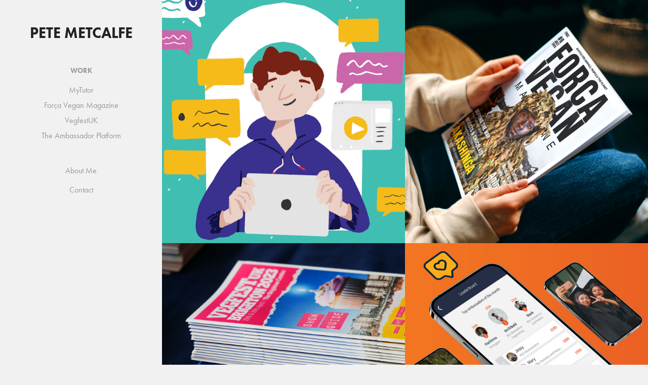

--- FILE ---
content_type: text/html; charset=utf-8
request_url: https://metcalfedesigns.com/work
body_size: 3786
content:
<!DOCTYPE HTML>
<html lang="en-US">
<head>
  <meta charset="UTF-8" />
  <meta name="viewport" content="width=device-width, initial-scale=1" />
      <meta name="twitter:card"  content="summary_large_image" />
      <meta name="twitter:site"  content="@AdobePortfolio" />
      <meta  property="og:title" content="Pete Metcalfe Designs" />
      <meta  property="og:image" content="https://cdn.myportfolio.com/2668f56d-f710-43c2-988b-68ee2b0b3a1c/3b4c1c52-4e63-4449-a262-aec97018779b_rwc_367x1637x1757x1757x1757.jpg?h=4ec7202e73c49676b556e89121ce4a01" />
      <link rel="icon" href="[data-uri]"  />
      <link rel="stylesheet" href="/dist/css/main.css" type="text/css" />
      <link rel="stylesheet" href="https://cdn.myportfolio.com/2668f56d-f710-43c2-988b-68ee2b0b3a1c/2206c0dd2163ffc6e857aa3294d479ea1751557715.css?h=c0e107c3cd0945c447ef0209e54805f3" type="text/css" />
    <link rel="canonical" href="https://metcalfedesigns.com/work" />
      <title>Pete Metcalfe Designs</title>
    <script type="text/javascript" src="//use.typekit.net/ik/[base64].js?cb=35f77bfb8b50944859ea3d3804e7194e7a3173fb" async onload="
    try {
      window.Typekit.load();
    } catch (e) {
      console.warn('Typekit not loaded.');
    }
    "></script>
</head>
  <body class="transition-enabled">  <div class='page-background-video page-background-video-with-panel'>
  </div>
  <div class="js-responsive-nav">
    <div class="responsive-nav has-social">
      <div class="close-responsive-click-area js-close-responsive-nav">
        <div class="close-responsive-button"></div>
      </div>
          <nav data-hover-hint="nav">
              <ul class="group">
                  <li class="gallery-title"><a href="/work" class="active">Work</a></li>
            <li class="project-title"><a href="/mytutor" >MyTutor</a></li>
            <li class="project-title"><a href="/forca-vegan-magazine" >Força Vegan Magazine</a></li>
            <li class="project-title"><a href="/vegfestuk" >VegfestUK</a></li>
            <li class="project-title"><a href="/the-ambassador-platform" >The Ambassador Platform</a></li>
              </ul>
      <div class="page-title">
        <a href="/about-me" >About Me</a>
      </div>
      <div class="page-title">
        <a href="/contact" >Contact</a>
      </div>
              <div class="social pf-nav-social" data-hover-hint="navSocialIcons">
                <ul>
                </ul>
              </div>
          </nav>
    </div>
  </div>
  <div class="site-wrap cfix js-site-wrap">
    <div class="site-container">
      <div class="site-content e2e-site-content">
        <div class="sidebar-content">
          <header class="site-header">
              <div class="logo-wrap" data-hover-hint="logo">
                    <div class="logo e2e-site-logo-text logo-text  ">
    <a href="/work" class="preserve-whitespace">Pete Metcalfe</a>

</div>
              </div>
  <div class="hamburger-click-area js-hamburger">
    <div class="hamburger">
      <i></i>
      <i></i>
      <i></i>
    </div>
  </div>
          </header>
              <nav data-hover-hint="nav">
              <ul class="group">
                  <li class="gallery-title"><a href="/work" class="active">Work</a></li>
            <li class="project-title"><a href="/mytutor" >MyTutor</a></li>
            <li class="project-title"><a href="/forca-vegan-magazine" >Força Vegan Magazine</a></li>
            <li class="project-title"><a href="/vegfestuk" >VegfestUK</a></li>
            <li class="project-title"><a href="/the-ambassador-platform" >The Ambassador Platform</a></li>
              </ul>
      <div class="page-title">
        <a href="/about-me" >About Me</a>
      </div>
      <div class="page-title">
        <a href="/contact" >Contact</a>
      </div>
                  <div class="social pf-nav-social" data-hover-hint="navSocialIcons">
                    <ul>
                    </ul>
                  </div>
              </nav>
        </div>
        <main>
          <section class="project-covers" data-context="page.gallery.covers">
          <a class="project-cover e2e-site-project-cover js-project-cover-touch hold-space" href="/mytutor" data-context="pages" data-identity="id:p646c9925c7bdc5c1138e4feb9d23f36c7f76d0055614e6aa8e59a" data-hover-hint="galleryPageCover" data-hover-hint-id="p646c9925c7bdc5c1138e4feb9d23f36c7f76d0055614e6aa8e59a">
            <div class="cover-content-container">
              <div class="cover-image-wrap">
                <div class="cover-image">
                    <div class="cover cover-normal">

            <img
              class="cover__img js-lazy"
              src="https://cdn.myportfolio.com/2668f56d-f710-43c2-988b-68ee2b0b3a1c/3b4c1c52-4e63-4449-a262-aec97018779b_rwc_367x1637x1757x1757x32.jpg?h=06bddc89b8b91879e41b9facb60c9eaf"
              data-src="https://cdn.myportfolio.com/2668f56d-f710-43c2-988b-68ee2b0b3a1c/3b4c1c52-4e63-4449-a262-aec97018779b_rwc_367x1637x1757x1757x1757.jpg?h=4ec7202e73c49676b556e89121ce4a01"
              data-srcset="https://cdn.myportfolio.com/2668f56d-f710-43c2-988b-68ee2b0b3a1c/3b4c1c52-4e63-4449-a262-aec97018779b_rwc_367x1637x1757x1757x640.jpg?h=8cfec1d09d9741187bfb8edb5d0fe609 640w, https://cdn.myportfolio.com/2668f56d-f710-43c2-988b-68ee2b0b3a1c/3b4c1c52-4e63-4449-a262-aec97018779b_rwc_367x1637x1757x1757x1280.jpg?h=2c385381607a8c65de451a94f62a860f 1280w, https://cdn.myportfolio.com/2668f56d-f710-43c2-988b-68ee2b0b3a1c/3b4c1c52-4e63-4449-a262-aec97018779b_rwc_367x1637x1757x1757x1366.jpg?h=e708aa4cc1292792599aac2aa9ecc37e 1366w, https://cdn.myportfolio.com/2668f56d-f710-43c2-988b-68ee2b0b3a1c/3b4c1c52-4e63-4449-a262-aec97018779b_rwc_367x1637x1757x1757x1920.jpg?h=e537c63dc62680a8619eb2b76a2590a0 1920w, https://cdn.myportfolio.com/2668f56d-f710-43c2-988b-68ee2b0b3a1c/3b4c1c52-4e63-4449-a262-aec97018779b_rwc_367x1637x1757x1757x1757.jpg?h=4ec7202e73c49676b556e89121ce4a01 2560w, https://cdn.myportfolio.com/2668f56d-f710-43c2-988b-68ee2b0b3a1c/3b4c1c52-4e63-4449-a262-aec97018779b_rwc_367x1637x1757x1757x1757.jpg?h=4ec7202e73c49676b556e89121ce4a01 5120w"
              data-sizes="(max-width: 540px) 100vw, (max-width: 768px) 50vw, calc(1400px / 2)"
            >
                              </div>
                </div>
              </div>
              <div class="details-wrap">
                <div class="details">
                  <div class="details-inner">
                      <div class="title preserve-whitespace">MyTutor</div>
                  </div>
                </div>
              </div>
            </div>
          </a>
          <a class="project-cover e2e-site-project-cover js-project-cover-touch hold-space" href="/forca-vegan-magazine" data-context="pages" data-identity="id:p64b83045dd238752103d44ccb79fc16b821761c03ddf575fcb75f" data-hover-hint="galleryPageCover" data-hover-hint-id="p64b83045dd238752103d44ccb79fc16b821761c03ddf575fcb75f">
            <div class="cover-content-container">
              <div class="cover-image-wrap">
                <div class="cover-image">
                    <div class="cover cover-normal">

            <img
              class="cover__img js-lazy"
              src="https://cdn.myportfolio.com/2668f56d-f710-43c2-988b-68ee2b0b3a1c/236390bc-1c27-471e-bca5-2f16e11ab206_rwc_25x0x1861x1861x32.jpg?h=8e2f78e47b87dfd37c9d8c3f06430c80"
              data-src="https://cdn.myportfolio.com/2668f56d-f710-43c2-988b-68ee2b0b3a1c/236390bc-1c27-471e-bca5-2f16e11ab206_rwc_25x0x1861x1861x1861.jpg?h=34347eabd8672fc868b1eed279c1d473"
              data-srcset="https://cdn.myportfolio.com/2668f56d-f710-43c2-988b-68ee2b0b3a1c/236390bc-1c27-471e-bca5-2f16e11ab206_rwc_25x0x1861x1861x640.jpg?h=326ec8dbebf36c1af737dd105b4d2cda 640w, https://cdn.myportfolio.com/2668f56d-f710-43c2-988b-68ee2b0b3a1c/236390bc-1c27-471e-bca5-2f16e11ab206_rwc_25x0x1861x1861x1280.jpg?h=6e43dbe2dd8539fb6b1241d3e02380e5 1280w, https://cdn.myportfolio.com/2668f56d-f710-43c2-988b-68ee2b0b3a1c/236390bc-1c27-471e-bca5-2f16e11ab206_rwc_25x0x1861x1861x1366.jpg?h=937632daff9d8b0d135f9b19c106473b 1366w, https://cdn.myportfolio.com/2668f56d-f710-43c2-988b-68ee2b0b3a1c/236390bc-1c27-471e-bca5-2f16e11ab206_rwc_25x0x1861x1861x1920.jpg?h=feb08f274a683e0d030ef64ea530cbe7 1920w, https://cdn.myportfolio.com/2668f56d-f710-43c2-988b-68ee2b0b3a1c/236390bc-1c27-471e-bca5-2f16e11ab206_rwc_25x0x1861x1861x1861.jpg?h=34347eabd8672fc868b1eed279c1d473 2560w, https://cdn.myportfolio.com/2668f56d-f710-43c2-988b-68ee2b0b3a1c/236390bc-1c27-471e-bca5-2f16e11ab206_rwc_25x0x1861x1861x1861.jpg?h=34347eabd8672fc868b1eed279c1d473 5120w"
              data-sizes="(max-width: 540px) 100vw, (max-width: 768px) 50vw, calc(1400px / 2)"
            >
                              </div>
                </div>
              </div>
              <div class="details-wrap">
                <div class="details">
                  <div class="details-inner">
                      <div class="title preserve-whitespace">Força Vegan Magazine</div>
                  </div>
                </div>
              </div>
            </div>
          </a>
          <a class="project-cover e2e-site-project-cover js-project-cover-touch hold-space" href="/vegfestuk" data-context="pages" data-identity="id:p646c9987b24732a73ae3533cffa4d9bc7dc7229ee704d8251bd61" data-hover-hint="galleryPageCover" data-hover-hint-id="p646c9987b24732a73ae3533cffa4d9bc7dc7229ee704d8251bd61">
            <div class="cover-content-container">
              <div class="cover-image-wrap">
                <div class="cover-image">
                    <div class="cover cover-normal">

            <img
              class="cover__img js-lazy"
              src="https://cdn.myportfolio.com/2668f56d-f710-43c2-988b-68ee2b0b3a1c/adcad684-0de6-4c3a-b5aa-007559a63c0e_rwc_484x0x2879x2879x32.jpg?h=a32412e3a2e206e4f79df0e96dbd14c5"
              data-src="https://cdn.myportfolio.com/2668f56d-f710-43c2-988b-68ee2b0b3a1c/adcad684-0de6-4c3a-b5aa-007559a63c0e_rwc_484x0x2879x2879x2879.jpg?h=d6ab46211c71ddf70edae7e71858e8ed"
              data-srcset="https://cdn.myportfolio.com/2668f56d-f710-43c2-988b-68ee2b0b3a1c/adcad684-0de6-4c3a-b5aa-007559a63c0e_rwc_484x0x2879x2879x640.jpg?h=f6846c9ed20caee7cfdf1da24dfe5afb 640w, https://cdn.myportfolio.com/2668f56d-f710-43c2-988b-68ee2b0b3a1c/adcad684-0de6-4c3a-b5aa-007559a63c0e_rwc_484x0x2879x2879x1280.jpg?h=acd8c3fa81f7aef46790a0bc3b936812 1280w, https://cdn.myportfolio.com/2668f56d-f710-43c2-988b-68ee2b0b3a1c/adcad684-0de6-4c3a-b5aa-007559a63c0e_rwc_484x0x2879x2879x1366.jpg?h=ae8312766e4e828d9cec492ef1cb91ec 1366w, https://cdn.myportfolio.com/2668f56d-f710-43c2-988b-68ee2b0b3a1c/adcad684-0de6-4c3a-b5aa-007559a63c0e_rwc_484x0x2879x2879x1920.jpg?h=9898fea5a60af2e3b0c27d769310e878 1920w, https://cdn.myportfolio.com/2668f56d-f710-43c2-988b-68ee2b0b3a1c/adcad684-0de6-4c3a-b5aa-007559a63c0e_rwc_484x0x2879x2879x2560.jpg?h=454a35b6465cfe99bed5d779f8d0c954 2560w, https://cdn.myportfolio.com/2668f56d-f710-43c2-988b-68ee2b0b3a1c/adcad684-0de6-4c3a-b5aa-007559a63c0e_rwc_484x0x2879x2879x2879.jpg?h=d6ab46211c71ddf70edae7e71858e8ed 5120w"
              data-sizes="(max-width: 540px) 100vw, (max-width: 768px) 50vw, calc(1400px / 2)"
            >
                              </div>
                </div>
              </div>
              <div class="details-wrap">
                <div class="details">
                  <div class="details-inner">
                      <div class="title preserve-whitespace">VegfestUK</div>
                  </div>
                </div>
              </div>
            </div>
          </a>
          <a class="project-cover e2e-site-project-cover js-project-cover-touch hold-space" href="/the-ambassador-platform" data-context="pages" data-identity="id:p64735707eaeacdbbedccfdd2d893fafaab6dad78c5569501bdd0a" data-hover-hint="galleryPageCover" data-hover-hint-id="p64735707eaeacdbbedccfdd2d893fafaab6dad78c5569501bdd0a">
            <div class="cover-content-container">
              <div class="cover-image-wrap">
                <div class="cover-image">
                    <div class="cover cover-normal">

            <img
              class="cover__img js-lazy"
              src="https://cdn.myportfolio.com/2668f56d-f710-43c2-988b-68ee2b0b3a1c/b214f81d-44fe-44f2-a37d-eb9b337e18c8_rwc_0x0x7529x7529x32.jpg?h=fbb32bcb417fdce0b16b8de3c6625458"
              data-src="https://cdn.myportfolio.com/2668f56d-f710-43c2-988b-68ee2b0b3a1c/b214f81d-44fe-44f2-a37d-eb9b337e18c8_rwc_0x0x7529x7529x7529.jpg?h=f565462a8068c3ea29d06121a5758482"
              data-srcset="https://cdn.myportfolio.com/2668f56d-f710-43c2-988b-68ee2b0b3a1c/b214f81d-44fe-44f2-a37d-eb9b337e18c8_rwc_0x0x7529x7529x640.jpg?h=c72797da7dc235c2004ffae35d3f8fe9 640w, https://cdn.myportfolio.com/2668f56d-f710-43c2-988b-68ee2b0b3a1c/b214f81d-44fe-44f2-a37d-eb9b337e18c8_rwc_0x0x7529x7529x1280.jpg?h=0325f9ff18c7fb0cba712cfc82893af4 1280w, https://cdn.myportfolio.com/2668f56d-f710-43c2-988b-68ee2b0b3a1c/b214f81d-44fe-44f2-a37d-eb9b337e18c8_rwc_0x0x7529x7529x1366.jpg?h=d103e2f88223237521964705db0b7e40 1366w, https://cdn.myportfolio.com/2668f56d-f710-43c2-988b-68ee2b0b3a1c/b214f81d-44fe-44f2-a37d-eb9b337e18c8_rwc_0x0x7529x7529x1920.jpg?h=823e2a66cf502272a6f3f4ef136ea4c9 1920w, https://cdn.myportfolio.com/2668f56d-f710-43c2-988b-68ee2b0b3a1c/b214f81d-44fe-44f2-a37d-eb9b337e18c8_rwc_0x0x7529x7529x2560.jpg?h=55eaa68f7f4cd6c051d76a164a07e370 2560w, https://cdn.myportfolio.com/2668f56d-f710-43c2-988b-68ee2b0b3a1c/b214f81d-44fe-44f2-a37d-eb9b337e18c8_rwc_0x0x7529x7529x5120.jpg?h=ac7544be4c3685d1774d18be90e44e25 5120w"
              data-sizes="(max-width: 540px) 100vw, (max-width: 768px) 50vw, calc(1400px / 2)"
            >
                              </div>
                </div>
              </div>
              <div class="details-wrap">
                <div class="details">
                  <div class="details-inner">
                      <div class="title preserve-whitespace">The Ambassador Platform</div>
                  </div>
                </div>
              </div>
            </div>
          </a>
          </section>
              <section class="back-to-top" data-hover-hint="backToTop">
                <a href="#"><span class="arrow">&uarr;</span><span class="preserve-whitespace">Back to Top</span></a>
              </section>
              <a class="back-to-top-fixed js-back-to-top back-to-top-fixed-with-panel" data-hover-hint="backToTop" data-hover-hint-placement="top-start" href="#">
                <svg version="1.1" id="Layer_1" xmlns="http://www.w3.org/2000/svg" xmlns:xlink="http://www.w3.org/1999/xlink" x="0px" y="0px"
                 viewBox="0 0 26 26" style="enable-background:new 0 0 26 26;" xml:space="preserve" class="icon icon-back-to-top">
                <g>
                  <path d="M13.8,1.3L21.6,9c0.1,0.1,0.1,0.3,0.2,0.4c0.1,0.1,0.1,0.3,0.1,0.4s0,0.3-0.1,0.4c-0.1,0.1-0.1,0.3-0.3,0.4
                    c-0.1,0.1-0.2,0.2-0.4,0.3c-0.2,0.1-0.3,0.1-0.4,0.1c-0.1,0-0.3,0-0.4-0.1c-0.2-0.1-0.3-0.2-0.4-0.3L14.2,5l0,19.1
                    c0,0.2-0.1,0.3-0.1,0.5c0,0.1-0.1,0.3-0.3,0.4c-0.1,0.1-0.2,0.2-0.4,0.3c-0.1,0.1-0.3,0.1-0.5,0.1c-0.1,0-0.3,0-0.4-0.1
                    c-0.1-0.1-0.3-0.1-0.4-0.3c-0.1-0.1-0.2-0.2-0.3-0.4c-0.1-0.1-0.1-0.3-0.1-0.5l0-19.1l-5.7,5.7C6,10.8,5.8,10.9,5.7,11
                    c-0.1,0.1-0.3,0.1-0.4,0.1c-0.2,0-0.3,0-0.4-0.1c-0.1-0.1-0.3-0.2-0.4-0.3c-0.1-0.1-0.1-0.2-0.2-0.4C4.1,10.2,4,10.1,4.1,9.9
                    c0-0.1,0-0.3,0.1-0.4c0-0.1,0.1-0.3,0.3-0.4l7.7-7.8c0.1,0,0.2-0.1,0.2-0.1c0,0,0.1-0.1,0.2-0.1c0.1,0,0.2,0,0.2-0.1
                    c0.1,0,0.1,0,0.2,0c0,0,0.1,0,0.2,0c0.1,0,0.2,0,0.2,0.1c0.1,0,0.1,0.1,0.2,0.1C13.7,1.2,13.8,1.2,13.8,1.3z"/>
                </g>
                </svg>
              </a>
        </main>
      </div>
    </div>
  </div>
</body>
<script type="text/javascript">
  // fix for Safari's back/forward cache
  window.onpageshow = function(e) {
    if (e.persisted) { window.location.reload(); }
  };
</script>
  <script type="text/javascript">var __config__ = {"page_id":"p646c990ab5f27f725034c9a866646408b864d991003bc3b9a649c","theme":{"name":"jackie"},"pageTransition":true,"linkTransition":true,"disableDownload":true,"localizedValidationMessages":{"required":"This field is required","Email":"This field must be a valid email address"},"lightbox":{"enabled":true,"color":{"opacity":0.94,"hex":"#fff"}},"cookie_banner":{"enabled":false}};</script>
  <script type="text/javascript" src="/site/translations?cb=35f77bfb8b50944859ea3d3804e7194e7a3173fb"></script>
  <script type="text/javascript" src="/dist/js/main.js?cb=35f77bfb8b50944859ea3d3804e7194e7a3173fb"></script>
</html>
